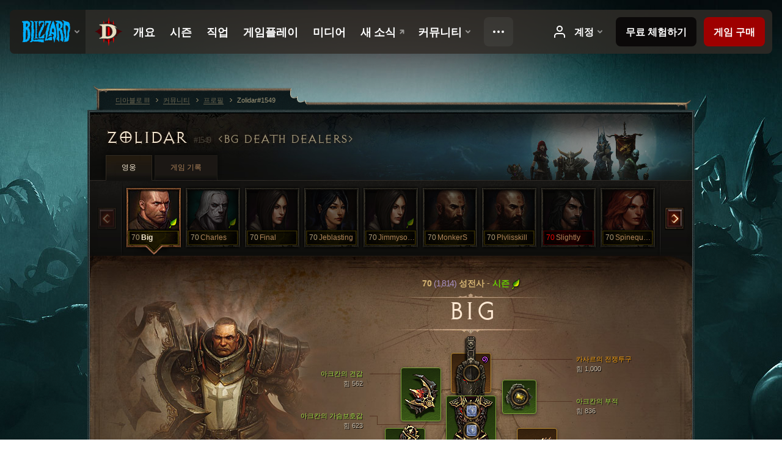

--- FILE ---
content_type: text/html;charset=UTF-8
request_url: https://us.diablo3.blizzard.com/ko-kr/profile/Zolidar-1549/hero/136787756
body_size: 15342
content:
<!DOCTYPE html>
<html xmlns="http://www.w3.org/1999/xhtml" xml:lang="ko-kr" lang="ko-kr">
<head xmlns:og="http://ogp.me/ns#" xmlns:fb="http://ogp.me/ns/fb#">
<script type="text/javascript">
//<![CDATA[
var BlzCookieConsent = {
host: "blizzard.com",
onetrustScriptUrl: "https://cdn.cookielaw.org/scripttemplates/otSDKStub.js",
onetrustDomainScript: "22011b0f-2c46-49a3-a7bf-5f98a4d4da65",
cookieInfoUrlPattern: "/cookies/?$"
}
//]]>
</script>
<script type="text/javascript" src="/static/js/libs/cookie-consent-filter-compat.js?v=58-137" defer></script>
<script>
//<![CDATA[
var dataLayer = dataLayer|| [];
dataLayer.push({
"authenticated": "0" });
(function(w,d,s,l,i){w[l]=w[l]||[];w[l].push({"gtm.start":new Date().getTime(),event:"gtm.js"});var f=d.getElementsByTagName(s)[0], j=d.createElement(s),dl=l!="dataLayer"?"&amp;l="+l:"";j.async=true;j.src=
"//www.googletagmanager.com/gtm.js?id="+i+dl;f.parentNode.insertBefore(j,f);})
(window,document,"script","dataLayer","GTM-TVHPB9J");
//]]>
</script>
<meta http-equiv="imagetoolbar" content="false" />
<meta http-equiv="X-UA-Compatible" content="IE=edge,chrome=1" />
<title>Zolidar#1549 - 커뮤니티 - 디아블로 III</title>
<link rel="icon" href="/static/images/icons/favicon.ico?v=58-137" type="image/x-icon" />
<link rel="shortcut icon" href="/static/images/icons/favicon.ico?v=58-137" type="image/x-icon" />
<link rel="stylesheet" type="text/css" media="all" href="/static/local-common/css/common-game-site.min.css?v=58-137" />
<link rel="stylesheet" type="text/css" media="all" href="/static/css/legal/ratings.css?v=58-137" />
<link rel="stylesheet" type="text/css" media="all" href="/static/css/d3.css?v=137" />
<link rel="stylesheet" type="text/css" media="all" href="/static/css/tooltips.css?v=137" />
<link rel="stylesheet" type="text/css" media="all" href="/static/css/profile/shared.css?v=58-137" />
<link rel="stylesheet" type="text/css" media="all" href="/static/css/profile/hero.css?v=58-137" />
<link rel="stylesheet" type="text/css" media="all" href="/static/css/tool/gear-calculator/hero-slots.css?v=58-137" />
<!--[if IE 6]> <link rel="stylesheet" type="text/css" media="all" href="/static/css/tooltips-ie6.css?v=137" />
<![endif]-->
<script type="text/javascript" src="/static/local-common/js/third-party.js?v=58-137"></script>
<script type="text/javascript" src="/static/local-common/js/common-game-site.min.js?v=58-137"></script>
<meta name="twitter:card" content="summary" />
<meta name="twitter:title" content="Zolidar#1549 - 커뮤니티 - 디아블로 III" />
<meta name="twitter:description" content="70 레벨 crusader" />
<meta name="twitter:image:src" content="https://assets.diablo3.blizzard.com/d3/icons/portraits/100/x1_crusader_male.png" />
<!--[if IE 6]> <script type="text/javascript">
//<![CDATA[
try { document.execCommand('BackgroundImageCache', false, true) } catch(e) {}
//]]>
</script>
<![endif]-->
<script type="text/javascript">
//<![CDATA[
var Core = Core || {},
Login = Login || {};
Core.staticUrl = '/static';
Core.sharedStaticUrl = '/static/local-common';
Core.baseUrl = '/ko-kr';
Core.projectUrl = '';
Core.cdnUrl = 'https://blzmedia-a.akamaihd.net';
Core.supportUrl = 'http://us.battle.net/support/';
Core.secureSupportUrl = 'https://us.battle.net/support/';
Core.project = 'd3';
Core.locale = 'ko-kr';
Core.language = 'ko';
Core.region = 'us';
Core.shortDateFormat = 'yyyy.MM.dd';
Core.dateTimeFormat = 'yyyy.MM.dd HH시 mm분';
Core.loggedIn = false;
Core.userAgent = 'web';
Login.embeddedUrl = 'https://us.battle.net/login/login.frag';
var Flash = Flash || {};
Flash.videoPlayer = 'https://blzmedia-a.akamaihd.net/global-video-player/themes/d3/video-player.swf';
Flash.videoBase = 'https://blzmedia-a.akamaihd.net/d3/media/videos';
Flash.ratingImage = 'https://blzmedia-a.akamaihd.net/global-video-player/ratings/d3/ko-kr.jpg';
Flash.expressInstall = 'https://blzmedia-a.akamaihd.net/global-video-player/expressInstall.swf';
Flash.videoBase = 'https://assets.diablo3.blizzard.com/d3/media/videos';
//]]>
</script>
<meta property="fb:app_id" content="155068716934" />
<meta property="og:site_name" content="Diablo III" />
<meta property="og:locale" content="ko_KR" />
<meta property="og:type" content="website" />
<meta property="og:url" content="https://us.diablo3.blizzard.com/ko-kr/profile/Zolidar-1549/hero/152161253" />
<meta property="og:image" content="https://assets.diablo3.blizzard.com/d3/icons/portraits/100/x1_crusader_male.png" />
<meta property="og:image" content="https://blzmedia-a.akamaihd.net/battle.net/logos/og-d3.png" />
<meta property="og:image" content="https://blzmedia-a.akamaihd.net/battle.net/logos/og-blizzard.png" />
<meta property="og:title" content="Big" />
<meta property="og:description" content="70 레벨 crusader" />
<link rel="canonical" href="https://us.diablo3.blizzard.com/ko-kr/profile/Zolidar-1549/hero/152161253" />
<meta property="d3-cloud-provider" content="aws" />
<meta property="d3-app-name" content="d3-site-prod-us" />
<meta property="d3-app-version" content="9.5.0" />
</head>
<body class="ko-kr cjk profile profile-hero" itemscope="itemscope" itemtype="http://schema.org/WebPage" data-legal-country="US">
<noscript><iframe src="https://www.googletagmanager.com/ns.html?id=GTM-TVHPB9J"
height="0" width="0" style="display:none;visibility:hidden"></iframe></noscript>
<blz-nav
locale="ko-kr"
content="d3"
link-prefix="https://diablo3.blizzard.com/"
hidden
>
<script async src="https://navbar.blizzard.com/static/v1/nav.js"></script>
</blz-nav>
<div class="bg-wrapper">
<div class="wrapper">
<div id="main-content"></div>
<div class="body" itemscope="itemscope" itemtype="http://schema.org/WebPageElement">
<div class="body-top">
<div class="body-bot">



	<div class="profile-wrapper">
		<div class="profile-head">
			<a href="/ko-kr/profile/Zolidar-1549/">


	<h2 class="header-2" >					Zolidar
					<span class="battleTag">#1549</span>
					<span class="clan">BG Death Dealers</span>
</h2>
			</a>
	<span class="clear"><!-- --></span>
		</div>



	<ul class="tab-menu ">
				<li class="menu-heroes ">
					<a href="/ko-kr/profile/Zolidar-1549/hero/152161253"
					
					 class="tab-active">
					<span>영웅</span>
					</a>
				</li>
				<li class="menu-career ">
					<a href="/ko-kr/profile/Zolidar-1549/career"
					
					>
					<span>게임 기록</span>
					</a>
				</li>
	</ul>

		<script type="text/javascript">
		//<![CDATA[
				$(function() {
					Profile.baseUrl = '/ko-kr/profile/Zolidar-1549/';
					Profile.lastHero = 152161253;
					Profile.heroes = [
							{ id: 152161253, name: 'Big', level: 70, 'class': 'crusader', historyType: 'hero' },
							{ id: 157596015, name: 'Charles', level: 70, 'class': 'necromancer', historyType: 'hero' },
							{ id: 145888707, name: 'Final', level: 70, 'class': 'demon-hunter', historyType: 'hero' },
							{ id: 113686551, name: 'Jeblasting', level: 70, 'class': 'wizard', historyType: 'hero' },
							{ id: 157052696, name: 'Jimmysoups', level: 70, 'class': 'demon-hunter', historyType: 'hero' },
							{ id: 156924032, name: 'MonkerS', level: 70, 'class': 'monk', historyType: 'hero' },
							{ id: 110895161, name: 'Plvlisskill', level: 70, 'class': 'monk', historyType: 'hero' },
							{ id: 151363186, name: 'Slightly', level: 70, 'class': 'demon-hunter', historyType: 'hero' },
							{ id: 116207387, name: 'Spinequalwin', level: 70, 'class': 'barbarian', historyType: 'hero' },
							{ id: 154236799, name: 'Thirtythree', level: 70, 'class': 'monk', historyType: 'hero' },
							{ id: 152574726, name: 'Tipyournecro', level: 70, 'class': 'necromancer', historyType: 'hero' },
							{ id: 156273025, name: 'Wegotowar', level: 70, 'class': 'monk', historyType: 'hero' },
							{ id: 156181528, name: 'Reroller', level: 1, 'class': 'wizard', historyType: 'hero' }
					];


						Profile.suppressAjaxLoad = true;

						if (window.history.pushState) {
							var activeHero = Profile.getHero(152161253);
							window.history.replaceState(activeHero, activeHero.name, activeHero.id);
						}
						Profile.bindHistory();
				});
		//]]>
		</script>


		<div class="profile-body" id="profile-body">


	<div class="crusader-male">
		<div class="profile-selector MediaCarousel MediaCarousel--heroes" id="heroes">
			<span class="MediaCarousel-page MediaCarousel-page--right MediaCarousel-page--end"><span></span></span>
			<span class="MediaCarousel-page MediaCarousel-page--left MediaCarousel-page--end"><span></span></span>
			<div class="MediaCarousel-scrollWrap">
				<ul class="hero-tabs MediaCarousel-scroll">


						<li class="MediaCarousel-thumb">
							<a class="hero-tab crusader-male active" href="152161253" data-tooltip="#hero-tab-tooltip-0">
								<span class="hero-portrait">
										<span class="small-seasonal-leaf"></span>
								</span>
								<span class="level">70</span>
								<span class="name">Big</span>
							</a>



	<div id="hero-tab-tooltip-0" style="display:none">
		<div class="hero-tab-tooltip profile-tooltip">
			


	<h2 class="subheader-2" >Big</h2>

			<p >
				<strong>70</strong> male
				 - <span class="d3-color-seasonal">시즌 영웅</span>
			</p>
		</div>
	</div>
						</li>


						<li class="MediaCarousel-thumb">
							<a class="hero-tab necromancer-male " href="157596015" data-tooltip="#hero-tab-tooltip-1">
								<span class="hero-portrait">
										<span class="small-seasonal-leaf"></span>
								</span>
								<span class="level">70</span>
								<span class="name">Charles</span>
							</a>



	<div id="hero-tab-tooltip-1" style="display:none">
		<div class="hero-tab-tooltip profile-tooltip">
			


	<h2 class="subheader-2" >Charles</h2>

			<p >
				<strong>70</strong> male
				 - <span class="d3-color-seasonal">시즌 영웅</span>
			</p>
		</div>
	</div>
						</li>


						<li class="MediaCarousel-thumb">
							<a class="hero-tab demon-hunter-female " href="145888707" data-tooltip="#hero-tab-tooltip-2">
								<span class="hero-portrait">
								</span>
								<span class="level">70</span>
								<span class="name">Final</span>
							</a>



	<div id="hero-tab-tooltip-2" style="display:none">
		<div class="hero-tab-tooltip profile-tooltip">
			


	<h2 class="subheader-2" >Final</h2>

			<p >
				<strong>70</strong> female
			</p>
		</div>
	</div>
						</li>


						<li class="MediaCarousel-thumb">
							<a class="hero-tab wizard-female " href="113686551" data-tooltip="#hero-tab-tooltip-3">
								<span class="hero-portrait">
								</span>
								<span class="level">70</span>
								<span class="name">Jeblasting</span>
							</a>



	<div id="hero-tab-tooltip-3" style="display:none">
		<div class="hero-tab-tooltip profile-tooltip">
			


	<h2 class="subheader-2" >Jeblasting</h2>

			<p >
				<strong>70</strong> female
			</p>
		</div>
	</div>
						</li>


						<li class="MediaCarousel-thumb">
							<a class="hero-tab demon-hunter-female " href="157052696" data-tooltip="#hero-tab-tooltip-4">
								<span class="hero-portrait">
										<span class="small-seasonal-leaf"></span>
								</span>
								<span class="level">70</span>
								<span class="name">Jimmysoups</span>
							</a>



	<div id="hero-tab-tooltip-4" style="display:none">
		<div class="hero-tab-tooltip profile-tooltip">
			


	<h2 class="subheader-2" >Jimmysoups</h2>

			<p >
				<strong>70</strong> female
				 - <span class="d3-color-seasonal">시즌 영웅</span>
			</p>
		</div>
	</div>
						</li>


						<li class="MediaCarousel-thumb">
							<a class="hero-tab monk-male " href="156924032" data-tooltip="#hero-tab-tooltip-5">
								<span class="hero-portrait">
								</span>
								<span class="level">70</span>
								<span class="name">MonkerS</span>
							</a>



	<div id="hero-tab-tooltip-5" style="display:none">
		<div class="hero-tab-tooltip profile-tooltip">
			


	<h2 class="subheader-2" >MonkerS</h2>

			<p >
				<strong>70</strong> male
			</p>
		</div>
	</div>
						</li>


						<li class="MediaCarousel-thumb">
							<a class="hero-tab monk-male " href="110895161" data-tooltip="#hero-tab-tooltip-6">
								<span class="hero-portrait">
								</span>
								<span class="level">70</span>
								<span class="name">Plvlisskill</span>
							</a>



	<div id="hero-tab-tooltip-6" style="display:none">
		<div class="hero-tab-tooltip profile-tooltip">
			


	<h2 class="subheader-2" >Plvlisskill</h2>

			<p >
				<strong>70</strong> male
			</p>
		</div>
	</div>
						</li>


						<li class="MediaCarousel-thumb">
							<a class="hero-tab demon-hunter-male hardcore" href="151363186" data-tooltip="#hero-tab-tooltip-7">
								<span class="hero-portrait">
								</span>
								<span class="level">70</span>
								<span class="name">Slightly</span>
							</a>



	<div id="hero-tab-tooltip-7" style="display:none">
		<div class="hero-tab-tooltip profile-tooltip">
			


	<h2 class="subheader-2" >Slightly</h2>

			<p class="d3-color-hardcore">
				<strong>70</strong> male
			</p>
				<p class="d3-color-hardcore">하드코어
				</p>
		</div>
	</div>
						</li>


						<li class="MediaCarousel-thumb">
							<a class="hero-tab barbarian-female " href="116207387" data-tooltip="#hero-tab-tooltip-8">
								<span class="hero-portrait">
								</span>
								<span class="level">70</span>
								<span class="name">Spinequalwin</span>
							</a>



	<div id="hero-tab-tooltip-8" style="display:none">
		<div class="hero-tab-tooltip profile-tooltip">
			


	<h2 class="subheader-2" >Spinequalwin</h2>

			<p >
				<strong>70</strong> female
			</p>
		</div>
	</div>
						</li>


						<li class="MediaCarousel-thumb">
							<a class="hero-tab monk-male " href="154236799" data-tooltip="#hero-tab-tooltip-9">
								<span class="hero-portrait">
								</span>
								<span class="level">70</span>
								<span class="name">Thirtythree</span>
							</a>



	<div id="hero-tab-tooltip-9" style="display:none">
		<div class="hero-tab-tooltip profile-tooltip">
			


	<h2 class="subheader-2" >Thirtythree</h2>

			<p >
				<strong>70</strong> male
			</p>
		</div>
	</div>
						</li>


						<li class="MediaCarousel-thumb">
							<a class="hero-tab necromancer-female " href="152574726" data-tooltip="#hero-tab-tooltip-10">
								<span class="hero-portrait">
								</span>
								<span class="level">70</span>
								<span class="name">Tipyournecro</span>
							</a>



	<div id="hero-tab-tooltip-10" style="display:none">
		<div class="hero-tab-tooltip profile-tooltip">
			


	<h2 class="subheader-2" >Tipyournecro</h2>

			<p >
				<strong>70</strong> female
			</p>
		</div>
	</div>
						</li>


						<li class="MediaCarousel-thumb">
							<a class="hero-tab monk-female " href="156273025" data-tooltip="#hero-tab-tooltip-11">
								<span class="hero-portrait">
								</span>
								<span class="level">70</span>
								<span class="name">Wegotowar</span>
							</a>



	<div id="hero-tab-tooltip-11" style="display:none">
		<div class="hero-tab-tooltip profile-tooltip">
			


	<h2 class="subheader-2" >Wegotowar</h2>

			<p >
				<strong>70</strong> female
			</p>
		</div>
	</div>
						</li>


						<li class="MediaCarousel-thumb">
							<a class="hero-tab wizard-male " href="156181528" data-tooltip="#hero-tab-tooltip-12">
								<span class="hero-portrait">
								</span>
								<span class="level">1</span>
								<span class="name">Reroller</span>
							</a>



	<div id="hero-tab-tooltip-12" style="display:none">
		<div class="hero-tab-tooltip profile-tooltip">
			


	<h2 class="subheader-2" >Reroller</h2>

			<p >
				<strong>1</strong> male
			</p>
		</div>
	</div>
						</li>
							<li class="MediaCarousel-thumb">
								<span class="hero-tab empty-hero"></span>
							</li>
							<li class="MediaCarousel-thumb">
								<span class="hero-tab empty-hero"></span>
							</li>
							<li class="MediaCarousel-thumb">
								<span class="hero-tab empty-hero"></span>
							</li>
							<li class="MediaCarousel-thumb">
								<span class="hero-tab empty-hero"></span>
							</li>
							<li class="MediaCarousel-thumb">
								<span class="hero-tab empty-hero"></span>
							</li>
				</ul>
			</div>
		</div>

		<div class="profile-sheet">




	<h2 class="class" >				<a href="/ko-kr/class/crusader/">

					<span><strong>70<span class="paragon-level">(1,814)</span></strong> 성전사</span>

						<span> - </span>
						<strong class="d3-color-seasonal">시즌</strong>
						<span class="small-seasonal-leaf"></span>
				</a>
</h2>

			

	<h2 class="header-2 name" >Big</h2>


			<div class="paperdoll" id="paperdoll">

		<div class="weapon-flourish main-hand-flourish elemental-fire"></div>

	<ul class="gear-slots">
	<li class="slot-head">

				<a class="slot-link" href="/ko-kr/item/warhelm-of-kassar-P4_Unique_Helm_102" data-d3tooltip="item-profile/2053744~152161253~warhelm-of-kassar~P4_Unique_Helm_102">
				<span class="d3-icon d3-icon-item d3-icon-item-orange">
					<span class="icon-item-gradient">
						<span class="icon-item-inner"></span>
					</span>
				</span>

					<span class="image">
					<img src="https://assets.diablo3.blizzard.com/d3/icons/items/large/p4_unique_helm_102_crusader_male.png" alt="" />
				</span>

		<span class="sockets-wrapper">
			<span class="sockets-align">
						<span class="socket">

						</span><br />
			</span>
		</span>
				</a>


		<a href="/ko-kr/item/helm-of-akkhan-Unique_Helm_Set_10_x1" class="item-transmog" >
			<img src="/static/images/profile/hero/bg-transmog.gif?v=58-137" />
		</a>

	</li>
	<li class="slot-torso">

				<a class="slot-link" href="/ko-kr/item/breastplate-of-akkhan-Unique_Chest_Set_10_x1" data-d3tooltip="item-profile/2053744~152161253~breastplate-of-akkhan~Unique_Chest_Set_10_x1">
				<span class="d3-icon d3-icon-item d3-icon-item-green">
					<span class="icon-item-gradient">
						<span class="icon-item-inner"></span>
					</span>
				</span>

					<span class="image">
					<img src="https://assets.diablo3.blizzard.com/d3/icons/items/large/unique_chest_set_10_x1_crusader_male.png" alt="" />
				</span>

		<span class="sockets-wrapper">
			<span class="sockets-align">
					<span class="socket">
						<img class="gem" src="https://assets.diablo3.blizzard.com/d3/icons/items/small/x1_diamond_10_demonhunter_male.png" />
					</span><br />
					<span class="socket">
						<img class="gem" src="https://assets.diablo3.blizzard.com/d3/icons/items/small/x1_diamond_10_demonhunter_male.png" />
					</span><br />
					<span class="socket">
						<img class="gem" src="https://assets.diablo3.blizzard.com/d3/icons/items/small/x1_diamond_10_demonhunter_male.png" />
					</span><br />
			</span>
		</span>
				</a>



	</li>
	<li class="slot-feet">

				<a class="slot-link" href="/ko-kr/artisan/blacksmith/recipe/captain-crimsons-waders" data-d3tooltip="item-profile/2053744~152161253~captain-crimsons-waders~P66_Unique_Boots_017">
				<span class="d3-icon d3-icon-item d3-icon-item-green">
					<span class="icon-item-gradient">
						<span class="icon-item-inner"></span>
					</span>
				</span>

					<span class="image">
					<img src="https://assets.diablo3.blizzard.com/d3/icons/items/large/p66_unique_boots_017_demonhunter_male.png" alt="" />
				</span>

				</a>

		<a href="/ko-kr/item/abyssal-dye-Dye_20" class="item-dye" >
			<img src="https://assets.diablo3.blizzard.com/d3/icons/items/small/dye_20_demonhunter_male.png" />
		</a>

		<a href="/ko-kr/artisan/blacksmith/recipe/master-greaves" class="item-transmog" >
			<img src="/static/images/profile/hero/bg-transmog.gif?v=58-137" />
		</a>

	</li>
	<li class="slot-hands">

				<a class="slot-link" href="/ko-kr/item/gauntlets-of-akkhan-Unique_Gloves_Set_10_x1" data-d3tooltip="item-profile/2053744~152161253~gauntlets-of-akkhan~Unique_Gloves_Set_10_x1">
				<span class="d3-icon d3-icon-item d3-icon-item-green">
					<span class="icon-item-gradient">
						<span class="icon-item-inner"></span>
					</span>
				</span>

					<span class="image">
					<img src="https://assets.diablo3.blizzard.com/d3/icons/items/large/unique_gloves_set_10_x1_crusader_male.png" alt="" />
				</span>

				</a>



	</li>
	<li class="slot-shoulders">

				<a class="slot-link" href="/ko-kr/item/pauldrons-of-akkhan-Unique_Shoulder_Set_10_x1" data-d3tooltip="item-profile/2053744~152161253~pauldrons-of-akkhan~Unique_Shoulder_Set_10_x1">
				<span class="d3-icon d3-icon-item d3-icon-item-green">
					<span class="icon-item-gradient">
						<span class="icon-item-inner"></span>
					</span>
				</span>

					<span class="image">
					<img src="https://assets.diablo3.blizzard.com/d3/icons/items/large/unique_shoulder_set_10_x1_crusader_male.png" alt="" />
				</span>

				</a>



	</li>
	<li class="slot-legs">

				<a class="slot-link" href="/ko-kr/item/cuisses-of-akkhan-Unique_Pants_Set_10_x1" data-d3tooltip="item-profile/2053744~152161253~cuisses-of-akkhan~Unique_Pants_Set_10_x1">
				<span class="d3-icon d3-icon-item d3-icon-item-green">
					<span class="icon-item-gradient">
						<span class="icon-item-inner"></span>
					</span>
				</span>

					<span class="image">
					<img src="https://assets.diablo3.blizzard.com/d3/icons/items/large/unique_pants_set_10_x1_crusader_male.png" alt="" />
				</span>

		<span class="sockets-wrapper">
			<span class="sockets-align">
					<span class="socket">
						<img class="gem" src="https://assets.diablo3.blizzard.com/d3/icons/items/small/x1_diamond_10_demonhunter_male.png" />
					</span><br />
					<span class="socket">
						<img class="gem" src="https://assets.diablo3.blizzard.com/d3/icons/items/small/x1_diamond_10_demonhunter_male.png" />
					</span><br />
			</span>
		</span>
				</a>



	</li>
	<li class="slot-bracers">

				<a class="slot-link" href="/ko-kr/item/warzechian-armguards-Unique_Bracer_101_x1" data-d3tooltip="item-profile/2053744~152161253~warzechian-armguards~Unique_Bracer_101_x1">
				<span class="d3-icon d3-icon-item d3-icon-item-orange">
					<span class="icon-item-gradient">
						<span class="icon-item-inner"></span>
					</span>
				</span>

					<span class="image">
					<img src="https://assets.diablo3.blizzard.com/d3/icons/items/large/unique_bracer_101_x1_crusader_male.png" alt="" />
				</span>

				</a>



	</li>
	<li class="slot-mainHand">

				<a class="slot-link" href="/ko-kr/item/blade-of-prophecy-P61_Unique_Sword_2H_007_x1" data-d3tooltip="item-profile/2053744~152161253~blade-of-prophecy~P61_Unique_Sword_2H_007_x1">
				<span class="d3-icon d3-icon-item d3-icon-item-orange">
					<span class="icon-item-gradient">
						<span class="icon-item-inner"></span>
					</span>
				</span>

					<span class="image">
					<img src="https://assets.diablo3.blizzard.com/d3/icons/items/large/p61_unique_sword_2h_007_x1_demonhunter_male.png" alt="" />
				</span>

		<span class="sockets-wrapper">
			<span class="sockets-align">
					<span class="socket">
						<img class="gem" src="https://assets.diablo3.blizzard.com/d3/icons/items/small/x1_emerald_10_demonhunter_male.png" />
					</span><br />
			</span>
		</span>
				</a>


		<a href="/ko-kr/item/blackguard-Unique_Sword_2H_011_x1" class="item-transmog" >
			<img src="/static/images/profile/hero/bg-transmog.gif?v=58-137" />
		</a>

	</li>
	<li class="slot-offHand">

				<a class="slot-link" href="/ko-kr/item/unrelenting-phalanx-P1_CruShield_norm_unique_02" data-d3tooltip="item-profile/2053744~152161253~unrelenting-phalanx~P1_CruShield_norm_unique_02">
				<span class="d3-icon d3-icon-item d3-icon-item-orange">
					<span class="icon-item-gradient">
						<span class="icon-item-inner"></span>
					</span>
				</span>

					<span class="image">
					<img src="https://assets.diablo3.blizzard.com/d3/icons/items/large/p1_crushield_norm_unique_02_crusader_male.png" alt="" />
				</span>

				</a>


		<a href="/ko-kr/artisan/blacksmith/recipe/exquisite-rakkisgard-shield" class="item-transmog" >
			<img src="/static/images/profile/hero/bg-transmog.gif?v=58-137" />
		</a>

	</li>
	<li class="slot-waist">

				<a class="slot-link" href="/ko-kr/artisan/blacksmith/recipe/captain-crimsons-silk-girdle" data-d3tooltip="item-profile/2053744~152161253~captain-crimsons-silk-girdle~P66_Unique_Belt_012">
				<span class="d3-icon d3-icon-item d3-icon-item-green">
					<span class="icon-item-gradient">
						<span class="icon-item-inner"></span>
					</span>
				</span>

					<span class="image">
					<img src="https://assets.diablo3.blizzard.com/d3/icons/items/large/p66_unique_belt_012_demonhunter_male.png" alt="" />
				</span>

				</a>



	</li>
	<li class="slot-rightFinger">

				<a class="slot-link" href="/ko-kr/item/ring-of-royal-grandeur-Unique_Ring_107_x1" data-d3tooltip="item-profile/2053744~152161253~ring-of-royal-grandeur~Unique_Ring_107_x1">
				<span class="d3-icon d3-icon-item d3-icon-item-orange">
					<span class="icon-item-gradient">
						<span class="icon-item-inner"></span>
					</span>
				</span>

					<span class="image">
					<img src="https://assets.diablo3.blizzard.com/d3/icons/items/large/unique_ring_107_x1_crusader_male.png" alt="" />
				</span>

		<span class="sockets-wrapper">
			<span class="sockets-align">
					<span class="socket">
						<img class="gem" src="https://assets.diablo3.blizzard.com/d3/icons/items/small/unique_gem_002_x1_demonhunter_male.png" />
					</span><br />
			</span>
		</span>
				</a>



	</li>
	<li class="slot-leftFinger">

				<a class="slot-link" href="/ko-kr/item/convention-of-elements-P2_Unique_Ring_04" data-d3tooltip="item-profile/2053744~152161253~convention-of-elements~P2_Unique_Ring_04">
				<span class="d3-icon d3-icon-item d3-icon-item-orange">
					<span class="icon-item-gradient">
						<span class="icon-item-inner"></span>
					</span>
				</span>

					<span class="image">
					<img src="https://assets.diablo3.blizzard.com/d3/icons/items/large/p2_unique_ring_04_crusader_male.png" alt="" />
				</span>

		<span class="sockets-wrapper">
			<span class="sockets-align">
					<span class="socket">
						<img class="gem" src="https://assets.diablo3.blizzard.com/d3/icons/items/small/unique_gem_010_x1_demonhunter_male.png" />
					</span><br />
			</span>
		</span>
				</a>



	</li>
	<li class="slot-neck">

				<a class="slot-link" href="/ko-kr/item/talisman-of-akkhan-P43_AkkhanSet_Amulet" data-d3tooltip="item-profile/2053744~152161253~talisman-of-akkhan~P43_AkkhanSet_Amulet">
				<span class="d3-icon d3-icon-item d3-icon-item-green">
					<span class="icon-item-gradient">
						<span class="icon-item-inner"></span>
					</span>
				</span>

					<span class="image">
					<img src="https://assets.diablo3.blizzard.com/d3/icons/items/large/p43_akkhanset_amulet_crusader_male.png" alt="" />
				</span>

		<span class="sockets-wrapper">
			<span class="sockets-align">
					<span class="socket">
						<img class="gem" src="https://assets.diablo3.blizzard.com/d3/icons/items/small/unique_gem_018_x1_demonhunter_male.png" />
					</span><br />
			</span>
		</span>
				</a>



	</li>

	</ul>

	<ul class="gear-labels" id="gear-labels">


		<li class="gear-label slot-head">
				<a href="/ko-kr/item/warhelm-of-kassar-P4_Unique_Helm_102"
				   data-d3tooltip="item-profile/2053744~152161253~warhelm-of-kassar~P4_Unique_Helm_102"
				   class="label-link d3-color-orange">
						<span class="item-name">카사르의 전쟁투구</span>
						<span class="bonus-value bonus-352 long-bonus"
							 style="display:none">
						적중당 생명력 11,975
						</span>
						<span class="bonus-value bonus-77 long-bonus"
							 style="display:none">
						적을 처치하고 얻는 경험치 260
						</span>
						<span class="bonus-value bonus-391 long-bonus"
							 style="display:none">
						홈 (1)
						</span>
						<span class="bonus-value bonus-1208 long-bonus"
							>
						힘 1,000
						</span>
						<span class="bonus-value bonus-253 long-bonus"
							 style="display:none">
						극대화 확률 6% 증가
						</span>
				</a>


		</li>


		<li class="gear-label slot-torso">
				<a href="/ko-kr/item/breastplate-of-akkhan-Unique_Chest_Set_10_x1"
				   data-d3tooltip="item-profile/2053744~152161253~breastplate-of-akkhan~Unique_Chest_Set_10_x1"
				   class="label-link d3-color-green">
						<span class="item-name">아크칸의 가슴보호갑</span>
						<span class="bonus-value bonus-392 long-bonus"
							 style="display:none">
						홈 (0)
						</span>
						<span class="bonus-value bonus-1208 long-bonus"
							>
						힘 623
						</span>
						<span class="bonus-value bonus-50 long-bonus"
							 style="display:none">
						적에게서 얻는 금화 34%
						</span>
						<span class="bonus-value bonus-135 long-bonus"
							 style="display:none">
						생명력 15%
						</span>
						<span class="bonus-value bonus-96 long-bonus"
							 style="display:none">
						모든 원소 저항 +234
						</span>
				</a>


		</li>


		<li class="gear-label slot-feet">
				<a href="/ko-kr/artisan/blacksmith/recipe/captain-crimsons-waders"
				   data-d3tooltip="item-profile/2053744~152161253~captain-crimsons-waders~P66_Unique_Boots_017"
				   class="label-link d3-color-green">
						<span class="item-name">크림슨 선장의 고무 장화</span>
						<span class="bonus-value bonus-77 long-bonus"
							 style="display:none">
						적을 처치하고 얻는 경험치 260
						</span>
						<span class="bonus-value bonus-1208 long-bonus"
							>
						힘 650
						</span>
						<span class="bonus-value bonus-171 long-bonus"
							 style="display:none">
						이동 속도 12%
						</span>
						<span class="bonus-value bonus-1211 long-bonus"
							 style="display:none">
						활력 650
						</span>
				</a>


		</li>


		<li class="gear-label slot-hands">
				<a href="/ko-kr/item/gauntlets-of-akkhan-Unique_Gloves_Set_10_x1"
				   data-d3tooltip="item-profile/2053744~152161253~gauntlets-of-akkhan~Unique_Gloves_Set_10_x1"
				   class="label-link d3-color-green">
						<span class="item-name">아크칸의 팔목 장갑</span>
						<span class="bonus-value bonus-339 long-bonus"
							 style="display:none">
						가시 피해 3,257
						</span>
						<span class="bonus-value bonus-1208 long-bonus"
							>
						힘 977
						</span>
						<span class="bonus-value bonus-210 long-bonus"
							 style="display:none">
						모든 기술의 재사용 대기시간 8% 감소
						</span>
						<span class="bonus-value bonus-258 long-bonus"
							 style="display:none">
						극대화 피해 27% 증가
						</span>
						<span class="bonus-value bonus-1076 long-bonus"
							 style="display:none">
						생명의 구슬 및 금화 획득 반경 2미터 증가
						</span>
						<span class="bonus-value bonus-253 long-bonus"
							 style="display:none">
						극대화 확률 8.5% 증가
						</span>
				</a>


		</li>


		<li class="gear-label slot-shoulders">
				<a href="/ko-kr/item/pauldrons-of-akkhan-Unique_Shoulder_Set_10_x1"
				   data-d3tooltip="item-profile/2053744~152161253~pauldrons-of-akkhan~Unique_Shoulder_Set_10_x1"
				   class="label-link d3-color-green">
						<span class="item-name">아크칸의 견갑</span>
						<span class="bonus-value bonus-77 long-bonus"
							 style="display:none">
						적을 처치하고 얻는 경험치 253
						</span>
						<span class="bonus-value bonus-1208 long-bonus"
							>
						힘 562
						</span>
						<span class="bonus-value bonus-96 long-bonus"
							 style="display:none">
						모든 원소 저항 +119
						</span>
						<span class="bonus-value bonus-1211 long-bonus"
							 style="display:none">
						활력 599
						</span>
						<span class="bonus-value bonus-210 long-bonus"
							 style="display:none">
						모든 기술의 재사용 대기시간 8% 감소
						</span>
						<span class="bonus-value bonus-1076 long-bonus"
							 style="display:none">
						생명의 구슬 및 금화 획득 반경 1미터 증가
						</span>
				</a>


		</li>


		<li class="gear-label slot-legs">
				<a href="/ko-kr/item/cuisses-of-akkhan-Unique_Pants_Set_10_x1"
				   data-d3tooltip="item-profile/2053744~152161253~cuisses-of-akkhan~Unique_Pants_Set_10_x1"
				   class="label-link d3-color-green">
						<span class="item-name">아크칸의 다리 가리개</span>
						<span class="bonus-value bonus-392 long-bonus"
							 style="display:none">
						홈 (0)
						</span>
						<span class="bonus-value bonus-1208 long-bonus"
							>
						힘 635
						</span>
						<span class="bonus-value bonus-126 long-bonus"
							 style="display:none">
						초당 생명력 6,247 회복
						</span>
						<span class="bonus-value bonus-50 long-bonus"
							 style="display:none">
						적에게서 얻는 금화 33%
						</span>
						<span class="bonus-value bonus-96 long-bonus"
							 style="display:none">
						모든 원소 저항 +156
						</span>
						<span class="bonus-value bonus-1211 long-bonus"
							 style="display:none">
						활력 640
						</span>
				</a>


		</li>


		<li class="gear-label slot-bracers">
				<a href="/ko-kr/item/warzechian-armguards-Unique_Bracer_101_x1"
				   data-d3tooltip="item-profile/2053744~152161253~warzechian-armguards~Unique_Bracer_101_x1"
				   class="label-link d3-color-orange">
						<span class="item-name">왈제치언 팔 보호구</span>
						<span class="bonus-value bonus-352 long-bonus"
							 style="display:none">
						적중당 생명력 11,053
						</span>
						<span class="bonus-value bonus-1208 long-bonus"
							>
						힘 579
						</span>
						<span class="bonus-value bonus-244 long-bonus"
							 style="display:none">
						번개 피해 19% 추가
						</span>
						<span class="bonus-value bonus-1076 long-bonus"
							 style="display:none">
						생명의 구슬 및 금화 획득 반경 1미터 증가
						</span>
						<span class="bonus-value bonus-253 long-bonus"
							 style="display:none">
						극대화 확률 5% 증가
						</span>
				</a>


		</li>


		<li class="gear-label slot-mainHand">
				<a href="/ko-kr/item/blade-of-prophecy-P61_Unique_Sword_2H_007_x1"
				   data-d3tooltip="item-profile/2053744~152161253~blade-of-prophecy~P61_Unique_Sword_2H_007_x1"
				   class="label-link d3-color-orange">
						<span class="item-name">예언의 칼</span>
						<span class="weapon-dps">
						4,136.5 공격력
					</span>
						<span class="bonus-value bonus-353 long-bonus"
							 style="display:none">
						적 처치 시 생명력 15,307
						</span>
						<span class="bonus-value bonus-392 long-bonus"
							 style="display:none">
						홈 (0)
						</span>
						<span class="bonus-value bonus-1208 long-bonus"
							>
						힘 1,300
						</span>
						<span class="bonus-value bonus-241 long-bonus"
							 style="display:none">
						피해 10%
						</span>
						<span class="bonus-value bonus-210 long-bonus"
							 style="display:none">
						모든 기술의 재사용 대기시간 10% 감소
						</span>
						<span class="bonus-value bonus-258 long-bonus"
							 style="display:none">
						극대화 피해 130% 증가
						</span>
				</a>


		</li>


		<li class="gear-label slot-offHand">
				<a href="/ko-kr/item/unrelenting-phalanx-P1_CruShield_norm_unique_02"
				   data-d3tooltip="item-profile/2053744~152161253~unrelenting-phalanx~P1_CruShield_norm_unique_02"
				   class="label-link d3-color-orange">
						<span class="item-name">불멸의 결사대</span>
						<span class="bonus-value bonus-268 long-bonus"
							 style="display:none">
						방패막기 확률 11%
						</span>
						<span class="bonus-value bonus-1208 long-bonus"
							>
						힘 951
						</span>
						<span class="bonus-value bonus-210 long-bonus"
							 style="display:none">
						모든 기술의 재사용 대기시간 8% 감소
						</span>
						<span class="bonus-value bonus-253 long-bonus"
							 style="display:none">
						극대화 확률 10% 증가
						</span>
				</a>


		</li>


		<li class="gear-label slot-waist">
				<a href="/ko-kr/artisan/blacksmith/recipe/captain-crimsons-silk-girdle"
				   data-d3tooltip="item-profile/2053744~152161253~captain-crimsons-silk-girdle~P66_Unique_Belt_012"
				   class="label-link d3-color-green">
						<span class="item-name">크림슨 선장의 비단 요대</span>
						<span class="bonus-value bonus-353 long-bonus"
							 style="display:none">
						적 처치 시 생명력 7,628
						</span>
						<span class="bonus-value bonus-1208 long-bonus"
							>
						힘 623
						</span>
						<span class="bonus-value bonus-135 long-bonus"
							 style="display:none">
						생명력 15%
						</span>
						<span class="bonus-value bonus-96 long-bonus"
							 style="display:none">
						모든 원소 저항 +125
						</span>
						<span class="bonus-value bonus-1211 long-bonus"
							 style="display:none">
						활력 606
						</span>
						<span class="bonus-value bonus-1076 long-bonus"
							 style="display:none">
						생명의 구슬 및 금화 획득 반경 1미터 증가
						</span>
				</a>


		</li>


		<li class="gear-label slot-rightFinger">
				<a href="/ko-kr/item/ring-of-royal-grandeur-Unique_Ring_107_x1"
				   data-d3tooltip="item-profile/2053744~152161253~ring-of-royal-grandeur~Unique_Ring_107_x1"
				   class="label-link d3-color-orange">
						<span class="item-name">왕실 권위의 반지</span>
						<span class="bonus-value bonus-352 long-bonus"
							 style="display:none">
						적중당 생명력 11,344
						</span>
						<span class="bonus-value bonus-203 long-bonus"
							 style="display:none">
						공격 속도 0.05% 증가
						</span>
						<span class="bonus-value bonus-392 long-bonus"
							 style="display:none">
						홈 (0)
						</span>
						<span class="bonus-value bonus-707 long-bonus"
							 style="display:none">
						제어 방해 효과의 지속시간 27% 감소
						</span>
						<span class="bonus-value bonus-1360 long-bonus"
							 style="display:none">
						세트 효과를 받기 위해 필요한 아이템의 개수 1 감소 (최소 2개 필요)
						</span>
						<span class="bonus-value bonus-1355 long-bonus"
							 style="display:none">
						적중 시 일정 확률로 0.13%의 광역 피해
						</span>
				</a>


		</li>


		<li class="gear-label slot-leftFinger">
				<a href="/ko-kr/item/convention-of-elements-P2_Unique_Ring_04"
				   data-d3tooltip="item-profile/2053744~152161253~convention-of-elements~P2_Unique_Ring_04"
				   class="label-link d3-color-orange">
						<span class="item-name">원소의 회동</span>
						<span class="bonus-value bonus-203 long-bonus"
							 style="display:none">
						공격 속도 0.07% 증가
						</span>
						<span class="bonus-value bonus-392 long-bonus"
							 style="display:none">
						홈 (0)
						</span>
						<span class="bonus-value bonus-1211 long-bonus"
							 style="display:none">
						활력 606
						</span>
						<span class="bonus-value bonus-253 long-bonus"
							 style="display:none">
						극대화 확률 6% 증가
						</span>
				</a>


		</li>


		<li class="gear-label slot-neck">
				<a href="/ko-kr/item/talisman-of-akkhan-P43_AkkhanSet_Amulet"
				   data-d3tooltip="item-profile/2053744~152161253~talisman-of-akkhan~P43_AkkhanSet_Amulet"
				   class="label-link d3-color-green">
						<span class="item-name">아크칸의 부적</span>
						<span class="bonus-value bonus-392 long-bonus"
							 style="display:none">
						홈 (0)
						</span>
						<span class="bonus-value bonus-1208 long-bonus"
							>
						힘 836
						</span>
						<span class="bonus-value bonus-86 long-bonus"
							 style="display:none">
						생명의 구슬과 물약으로 회복되는 생명력 36,790
						</span>
						<span class="bonus-value bonus-253 long-bonus"
							 style="display:none">
						극대화 확률 9% 증가
						</span>
				</a>


		</li>
	</ul>

	<ul class="gear-lines">
				<li class="slot-head"></li>
				<li class="slot-torso"></li>
				<li class="slot-feet"></li>
				<li class="slot-hands"></li>
				<li class="slot-shoulders"></li>
				<li class="slot-legs"></li>
				<li class="slot-bracers"></li>
				<li class="slot-mainHand"></li>
				<li class="slot-offHand"></li>
				<li class="slot-waist"></li>
				<li class="slot-rightFinger"></li>
				<li class="slot-leftFinger"></li>
				<li class="slot-neck"></li>
	</ul>
			</div>


		<div class="gear-bonuses" id="bonuses">
			

	<h3 class="header-3" ><span class="help-icon tip" data-tooltip="#gear-bonuses-tooltip"></span>장비 보너스</h3>


			<div id="gear-bonuses-tooltip" style="display: none;">
				<div class="profile-tooltip">
					


	<h2 class="subheader-2" >장비 보너스</h2>

					<p>전체 장비 보너스를 확인할 수 있습니다. 능력치를 선택하면 해당 능력치를 제공하는 아이템을 확인할 수 있습니다.</p>
				</div>
			</div>

			<ul>
					<li>
						<a href="javascript:;" class="bonus-stat" data-bonus-index="1208">
							<span class="bonus-radio active"></span>힘 8,736
						</a>
					</li>
					<li>
						<a href="javascript:;" class="bonus-stat" data-bonus-index="391">
							<span class="bonus-radio"></span>홈 (10)
						</a>
					</li>
					<li>
						<a href="javascript:;" class="bonus-stat" data-bonus-index="253">
							<span class="bonus-radio"></span>극대화 확률 44.5% 증가
						</a>
					</li>
					<li>
						<a href="javascript:;" class="bonus-stat" data-bonus-index="1211">
							<span class="bonus-radio"></span>활력 3,101
						</a>
					</li>
					<li>
						<a href="javascript:;" class="bonus-stat" data-bonus-index="1076">
							<span class="bonus-radio"></span>생명의 구슬 및 금화 획득 반경 5미터 증가
						</a>
					</li>
			</ul>
		</div>

	<span class="clear"><!-- --></span>
		</div>

		<div class="profile-lower">

			<div class="profile-overview" id="overview">


	<div class="page-section skills">
			<div class="section-header ">
				

	<h3 class="header-3" >기술</h3>


			</div>

		<div class="section-body">
		<a href="/ko-kr/calculator/" class="profile-link">
			기술 계산기 보기
			<span class="icon-frame icon-frame-text">
				<span class="icon-16 icon-16-rarrow"></span>
			</span>
		</a>

		<div class="skills-wrapper">

			<ul class="active-skills clear-after">

						<li>
							<div id="active-skill-tooltip-0" style="display:none;">
	<div class="d3-tooltip d3-tooltip-skill">



	<div class="tooltip-head">
		<h3 class="">베기</h3>
	</div>

	<div class="tooltip-body ">




		<span class="d3-icon d3-icon-skill d3-icon-skill-64 " style="background-image: url('https://assets.diablo3.blizzard.com/d3/icons/skills/64/x1_crusader_slash.png'); width: 64px; height: 64px;">
			<span class="frame"></span>
		</span>

			<div class="description">
					<p><span class="d3-color-gold">생성:</span> 공격할 때마다 진노 <span class="d3-color-green">5</span></p>

<p>전방의 공기에 불을 붙여 무기 공격력의 <span class="d3-color-green">230%</span>만큼 화염 피해를 줍니다.</p>
				
					<p class="special">주 기술</p>
				<p class="subtle"><em>3</em> 레벨에 사용할 수 있습니다.</p>
			</div>

	</div>


	<div class="tooltip-extension rune-extension">
	<span class="d3-icon d3-icon-rune d3-icon-rune-large">
		<span class="rune-a"></span>
	</span>
				

	<h3 class="header-3" >열의</h3>

					<p>적중시킨 적 한 마리당 공격 속도가 <span class="d3-color-green">3초</span> 동안 <span class="d3-color-green">1%</span> 증가합니다. 이 효과는 최대 <span class="d3-color-green">10회</span>까지 중첩됩니다.</p>
				<p class="subtle"><em>47</em> 레벨에 사용할 수 있습니다.</p>
	</div>

	</div>
							</div>

							<a id="active-skill-tooltip-0-link" href="/ko-kr/class/crusader/active/slash" data-tooltip="#active-skill-tooltip-0">



		<span class="d3-icon d3-icon-skill d3-icon-skill-42 " style="background-image: url('https://assets.diablo3.blizzard.com/d3/icons/skills/42/x1_crusader_slash.png'); width: 42px; height: 42px;">
			<span class="frame"></span>
		</span>
								<span class="skill-name">
									베기
									<span class="rune-name">
										열의
									</span>
								</span>
							</a>
							<span class="slot slot-primary"></span>

		<script type="text/javascript">
		//<![CDATA[
								$(function() {
									$("#active-skill-tooltip-0-link").data("tooltip-options", {className: "ui-tooltip-d3"});
								});
		//]]>
		</script>
						</li>

						<li>
							<div id="active-skill-tooltip-1" style="display:none;">
	<div class="d3-tooltip d3-tooltip-skill">



	<div class="tooltip-head">
		<h3 class="">심판</h3>
	</div>

	<div class="tooltip-body ">




		<span class="d3-icon d3-icon-skill d3-icon-skill-64 " style="background-image: url('https://assets.diablo3.blizzard.com/d3/icons/skills/64/x1_crusader_judgment.png'); width: 64px; height: 64px;">
			<span class="frame"></span>
		</span>

			<div class="description">
					<p><span class="d3-color-gold">재사용 대기시간:</span> <span class="d3-color-green">20초</span></p>

<p>대상 지역 반경 <span class="d3-color-green">20미터</span> 내에 있는 모든 적을 심판하여 <span class="d3-color-green">6초</span> 동안 이동 불가 상태로 만듭니다.</p>
				
					<p class="special">방어</p>
				<p class="subtle"><em>22</em> 레벨에 사용할 수 있습니다.</p>
			</div>

	</div>


	<div class="tooltip-extension rune-extension">
	<span class="d3-icon d3-icon-rune d3-icon-rune-large">
		<span class="rune-b"></span>
	</span>
				

	<h3 class="header-3" >거대한 평결</h3>

					<p>모든 적을 심판 범위의 중앙으로 끌어모읍니다.</p>
				<p class="subtle"><em>31</em> 레벨에 사용할 수 있습니다.</p>
	</div>

	</div>
							</div>

							<a id="active-skill-tooltip-1-link" href="/ko-kr/class/crusader/active/judgment" data-tooltip="#active-skill-tooltip-1">



		<span class="d3-icon d3-icon-skill d3-icon-skill-42 " style="background-image: url('https://assets.diablo3.blizzard.com/d3/icons/skills/42/x1_crusader_judgment.png'); width: 42px; height: 42px;">
			<span class="frame"></span>
		</span>
								<span class="skill-name">
									심판
									<span class="rune-name">
										거대한 평결
									</span>
								</span>
							</a>
							<span class="slot slot-secondary"></span>

		<script type="text/javascript">
		//<![CDATA[
								$(function() {
									$("#active-skill-tooltip-1-link").data("tooltip-options", {className: "ui-tooltip-d3"});
								});
		//]]>
		</script>
						</li>

						<li>
							<div id="active-skill-tooltip-2" style="display:none;">
	<div class="d3-tooltip d3-tooltip-skill">



	<div class="tooltip-head">
		<h3 class="">규탄</h3>
	</div>

	<div class="tooltip-body ">




		<span class="d3-icon d3-icon-skill d3-icon-skill-64 " style="background-image: url('https://assets.diablo3.blizzard.com/d3/icons/skills/64/x1_crusader_condemn.png'); width: 64px; height: 64px;">
			<span class="frame"></span>
		</span>

			<div class="description">
					<p><span class="d3-color-gold">재사용 대기시간:</span> <span class="d3-color-green">15초</span></p>

<p>거대한 폭발을 준비하여 <span class="d3-color-green">3초</span> 후 <span class="d3-color-green">15미터</span> 내에 있는 모든 적에게 무기 공격력의 <span class="d3-color-green">1160%</span>만큼 신성 피해를 줍니다.</p>
				
					<p class="special">지원</p>
				<p class="subtle"><em>21</em> 레벨에 사용할 수 있습니다.</p>
			</div>

	</div>


	<div class="tooltip-extension rune-extension">
	<span class="d3-icon d3-icon-rune d3-icon-rune-large">
		<span class="rune-b"></span>
	</span>
				

	<h3 class="header-3" >진공</h3>

					<p>폭발을 준비하는 동안 적들을 끌어들입니다. 폭발이 가까워질 수록 더 많은 적을 끌어들입니다.</p>
				<p class="subtle"><em>26</em> 레벨에 사용할 수 있습니다.</p>
	</div>

	</div>
							</div>

							<a id="active-skill-tooltip-2-link" href="/ko-kr/class/crusader/active/condemn" data-tooltip="#active-skill-tooltip-2">



		<span class="d3-icon d3-icon-skill d3-icon-skill-42 " style="background-image: url('https://assets.diablo3.blizzard.com/d3/icons/skills/42/x1_crusader_condemn.png'); width: 42px; height: 42px;">
			<span class="frame"></span>
		</span>
								<span class="skill-name">
									규탄
									<span class="rune-name">
										진공
									</span>
								</span>
							</a>
							<span class="slot slot-1"></span>

		<script type="text/javascript">
		//<![CDATA[
								$(function() {
									$("#active-skill-tooltip-2-link").data("tooltip-options", {className: "ui-tooltip-d3"});
								});
		//]]>
		</script>
						</li>

						<li>
							<div id="active-skill-tooltip-3" style="display:none;">
	<div class="d3-tooltip d3-tooltip-skill">



	<div class="tooltip-head">
		<h3 class="">결사대</h3>
	</div>

	<div class="tooltip-body ">




		<span class="d3-icon d3-icon-skill d3-icon-skill-64 " style="background-image: url('https://assets.diablo3.blizzard.com/d3/icons/skills/64/x1_crusader_phalanx3.png'); width: 64px; height: 64px;">
			<span class="frame"></span>
		</span>

			<div class="description">
					<p><span class="d3-color-gold">소모:</span> 진노 <span class="d3-color-green">30</span></p>

<p>목표 지점으로 돌진하는 강력한 현신을 소환합니다. 돌진 경로 내에서 현신과 부딪힌 적에게 무기 공격력의 <span class="d3-color-green">490%</span>만큼 피해를 줍니다.</p>
				
					<p class="special">지원</p>
				<p class="subtle"><em>27</em> 레벨에 사용할 수 있습니다.</p>
			</div>

	</div>


	<div class="tooltip-extension rune-extension">
	<span class="d3-icon d3-icon-rune d3-icon-rune-large">
		<span class="rune-d"></span>
	</span>
				

	<h3 class="header-3" >방패병</h3>

					<p>현신들이 돌진하지 않고 소환된 위치에 서서 적이 통과하지 못하도록 막아섭니다.</p>

<p>현신은 <span class="d3-color-green">15초</span>마다 한 번만 소환할 수 있습니다.</p>
				<p class="subtle"><em>49</em> 레벨에 사용할 수 있습니다.</p>
	</div>

	</div>
							</div>

							<a id="active-skill-tooltip-3-link" href="/ko-kr/class/crusader/active/phalanx" data-tooltip="#active-skill-tooltip-3">



		<span class="d3-icon d3-icon-skill d3-icon-skill-42 " style="background-image: url('https://assets.diablo3.blizzard.com/d3/icons/skills/42/x1_crusader_phalanx3.png'); width: 42px; height: 42px;">
			<span class="frame"></span>
		</span>
								<span class="skill-name">
									결사대
									<span class="rune-name">
										방패병
									</span>
								</span>
							</a>
							<span class="slot slot-2"></span>

		<script type="text/javascript">
		//<![CDATA[
								$(function() {
									$("#active-skill-tooltip-3-link").data("tooltip-options", {className: "ui-tooltip-d3"});
								});
		//]]>
		</script>
						</li>

						<li>
							<div id="active-skill-tooltip-4" style="display:none;">
	<div class="d3-tooltip d3-tooltip-skill">



	<div class="tooltip-head">
		<h3 class="">용기의 율법</h3>
	</div>

	<div class="tooltip-body ">




		<span class="d3-icon d3-icon-skill d3-icon-skill-64 " style="background-image: url('https://assets.diablo3.blizzard.com/d3/icons/skills/64/x1_crusader_lawsofvalor2.png'); width: 64px; height: 64px;">
			<span class="frame"></span>
		</span>

			<div class="description">
					<p><span class="d3-color-gold">재사용 대기시간:</span> <span class="d3-color-green">30초</span></p>

<p><span class="d3-color-gold">사용 효과:</span> 율법을 강화하여 <span class="d3-color-green">5초</span> 동안 자신과 아군의 공격 속도를 <span class="d3-color-green">15%</span> 증가시킵니다.</p>

<p><span class="d3-color-gold">지속 효과:</span> 용기의 율법을 읊어 자신과 아군의 공격 속도를 <span class="d3-color-green">8%</span> 증가시킵니다.</p>

<p><span class="d3-color-yellow">한 번에 하나의 율법만 읊을 수 있습니다.</span></p>
				
					<p class="special">율법</p>
				<p class="subtle"><em>14</em> 레벨에 사용할 수 있습니다.</p>
			</div>

	</div>


	<div class="tooltip-extension rune-extension">
	<span class="d3-icon d3-icon-rune d3-icon-rune-large">
		<span class="rune-d"></span>
	</span>
				

	<h3 class="header-3" >멈출 수 없는 힘</h3>

					<p><span class="d3-color-gold">사용 효과:</span> 율법을 강화하면 <span class="d3-color-green">5초</span> 동안 모든 기술에 소모되는 진노가 <span class="d3-color-green">50%</span> 감소합니다.</p>
				<p class="subtle"><em>45</em> 레벨에 사용할 수 있습니다.</p>
	</div>

	</div>
							</div>

							<a id="active-skill-tooltip-4-link" href="/ko-kr/class/crusader/active/laws-of-valor" data-tooltip="#active-skill-tooltip-4">



		<span class="d3-icon d3-icon-skill d3-icon-skill-42 " style="background-image: url('https://assets.diablo3.blizzard.com/d3/icons/skills/42/x1_crusader_lawsofvalor2.png'); width: 42px; height: 42px;">
			<span class="frame"></span>
		</span>
								<span class="skill-name">
									용기의 율법
									<span class="rune-name">
										멈출 수 없는 힘
									</span>
								</span>
							</a>
							<span class="slot slot-3"></span>

		<script type="text/javascript">
		//<![CDATA[
								$(function() {
									$("#active-skill-tooltip-4-link").data("tooltip-options", {className: "ui-tooltip-d3"});
								});
		//]]>
		</script>
						</li>

						<li>
							<div id="active-skill-tooltip-5" style="display:none;">
	<div class="d3-tooltip d3-tooltip-skill">



	<div class="tooltip-head">
		<h3 class="">아카라트의 용사</h3>
	</div>

	<div class="tooltip-body ">




		<span class="d3-icon d3-icon-skill d3-icon-skill-64 " style="background-image: url('https://assets.diablo3.blizzard.com/d3/icons/skills/64/x1_crusader_akaratschampion.png'); width: 64px; height: 64px;">
			<span class="frame"></span>
		</span>

			<div class="description">
					<p><span class="d3-color-gold">재사용 대기시간:</span> <span class="d3-color-green">90초</span></p>

<p>성전사단의 분노를 폭발시켜 초인적인 힘을 지닌 아카라트의 용사로 변신합니다. <span class="d3-color-green">20초</span> 동안 공격력이 <span class="d3-color-green">35%</span> 증가하고 진노 회복량이 <span class="d3-color-green">5</span> 증가합니다.</p>
				
					<p class="special">신념</p>
				<p class="subtle"><em>25</em> 레벨에 사용할 수 있습니다.</p>
			</div>

	</div>


	<div class="tooltip-extension rune-extension">
	<span class="d3-icon d3-icon-rune d3-icon-rune-large">
		<span class="rune-e"></span>
	</span>
				

	<h3 class="header-3" >급속</h3>

					<p>아카라트의 용사 형상을 취한 동안 공격 속도가 <span class="d3-color-green">15%</span> 증가합니다.</p>
				<p class="subtle"><em>58</em> 레벨에 사용할 수 있습니다.</p>
	</div>

	</div>
							</div>

							<a id="active-skill-tooltip-5-link" href="/ko-kr/class/crusader/active/akarats-champion" data-tooltip="#active-skill-tooltip-5">



		<span class="d3-icon d3-icon-skill d3-icon-skill-42 " style="background-image: url('https://assets.diablo3.blizzard.com/d3/icons/skills/42/x1_crusader_akaratschampion.png'); width: 42px; height: 42px;">
			<span class="frame"></span>
		</span>
								<span class="skill-name">
									아카라트의 용사
									<span class="rune-name">
										급속
									</span>
								</span>
							</a>
							<span class="slot slot-4"></span>

		<script type="text/javascript">
		//<![CDATA[
								$(function() {
									$("#active-skill-tooltip-5-link").data("tooltip-options", {className: "ui-tooltip-d3"});
								});
		//]]>
		</script>
						</li>
			</ul>
	<span class="clear"><!-- --></span>

			<ul class="passive-skills clear-after">
					<li>
							<a href="/ko-kr/class/crusader/passive/heavenly-strength">
								<span class="passive-icon">
									<img src="https://assets.diablo3.blizzard.com/d3/icons/skills/42/x1_crusader_passive_heavenlystrength.png" style="width:32px; height:32px" />
								</span>
								<span class="skill-name">천부의 힘</span>
							</a>
					</li>
					<li>
							<a href="/ko-kr/class/crusader/passive/lord-commander">
								<span class="passive-icon">
									<img src="https://assets.diablo3.blizzard.com/d3/icons/skills/42/x1_crusader_passive_lordcommander.png" style="width:32px; height:32px" />
								</span>
								<span class="skill-name">전투사령관</span>
							</a>
					</li>
					<li>
							<a href="/ko-kr/class/crusader/passive/long-arm-of-the-law">
								<span class="passive-icon">
									<img src="https://assets.diablo3.blizzard.com/d3/icons/skills/42/x1_crusader_passive_longarmofthelaw.png" style="width:32px; height:32px" />
								</span>
								<span class="skill-name">율법의 파급력</span>
							</a>
					</li>
					<li>
							<a href="/ko-kr/class/crusader/passive/finery">
								<span class="passive-icon">
									<img src="https://assets.diablo3.blizzard.com/d3/icons/skills/42/x1_crusader_passive_finery.png" style="width:32px; height:32px" />
								</span>
								<span class="skill-name">호화찬란</span>
							</a>
					</li>
			</ul>
	<span class="clear"><!-- --></span>
		</div>
		</div>
	</div>


	<div class="page-section attributes">
			<div class="section-header ">
				

	<h3 class="header-3" >능력치</h3>


			</div>

		<div class="section-body">

		<ul class="attributes-core">
			<li>
				<span class="label">힘</span>
				<span class="value">12289</span>
			</li>
			<li>
				<span class="label">민첩</span>
				<span class="value">77</span>
			</li>
			<li>
				<span class="label">지능</span>
				<span class="value">77</span>
			</li>
			<li>
				<span class="label">활력</span>
				<span class="value">3248</span>
			</li>
			<li class="clear"></li>
		</ul>

		<ul class="attributes-core secondary">
            <li>
                <span class="label">공격력</span>
                <span class="value">2173150</span>
            </li>

			<li>
				<span class="label">강인함</span>
				<span class="value">24604200</span>
			</li>

            <li>
                <span class="label">회복력</span>
                <span class="value">2650590</span>
            </li>

			<li class="clear"></li>
		</ul>

		<ul class="resources">
				<li class="resource">
					<span class="resource-icon resource-wrath">
						<span class="value">109</span>
					</span>
					<span class="label-wrapper"><span class="label">진노</span></span>
				</li>

			<li class="resource">
				<span class="resource-icon resource-life">
					<span class="value">423k</span>
				</span>
				<span class="label-wrapper"><span class="label">생명력</span></span>
			</li>
		</ul>

		</div>
	</div>

	<div class="page-section kanai-cube">
			<div class="section-header ">
				

	<h3 class="header-3" >카나이의 함 능력</h3>


			</div>

		<div class="section-body">
		<div class="legendary-powers-wrapper">



				<div class="legendary-power-wrapper">
                    <div class="legendary-power-container legendary-power-weapon is-active">
                            <a href="/ko-kr/item/akkhans-addendum-P4_Unique_Flail_2H_001" class="legendary-power-item" style="background-image: url(https://assets.diablo3.blizzard.com/d3/icons/items/large/p4_unique_flail_2h_001_demonhunter_male.png);"></a>
                    </div>
					<div class="legendary-power-name">
						무기
					</div>
				</div>



				<div class="legendary-power-wrapper">
                    <div class="legendary-power-container legendary-power-armor ">
                    </div>
					<div class="legendary-power-name">
						방어구
					</div>
				</div>



				<div class="legendary-power-wrapper">
                    <div class="legendary-power-container legendary-power-jewelry ">
                    </div>
					<div class="legendary-power-name">
						장신구
					</div>
				</div>

		</div>
		</div>
	</div>
	<span class="clear"><!-- --></span>
			</div>


	<div class="page-section profile-followers">
			<div class="section-header ">
				

	<h3 class="header-3" >추종자</h3>


			</div>

		<div class="section-body">
		<a href="/ko-kr/calculator/follower" class="profile-link">
			기술 계산기 보기
			<span class="icon-frame icon-frame-text">
				<span class="icon-16 icon-16-rarrow"></span>
			</span>
		</a>

		<div class="followers">


				<div class="follower-wrapper follower-templar">
						<a href="/ko-kr/follower/templar/" class="follower-header">
							

	<h3 class="header-3" >기사단원</h3>

							<span class="level">&#160;</span>
						</a>

						<ul class="items">
								<li>


		<span class="slot slot-shoulders" data-tooltip="어깨">

		</span>

</li>
								<li>


		<span class="slot slot-head" data-tooltip="머리">

		</span>

</li>
								<li>


		<span class="slot slot-neck" data-tooltip="목">

		</span>

</li>
								<li>


		<span class="slot slot-special" data-tooltip="기사단원 유물">

		</span>

</li>
								<li>


		<span class="slot slot-hands" data-tooltip="손">

		</span>

</li>
								<li>


		<span class="slot slot-torso" data-tooltip="가슴">

		</span>

</li>
								<li>


		<span class="slot slot-bracers" data-tooltip="손목">

		</span>

</li>
								<li>


		<span class="slot slot-leftFinger" data-tooltip="손가락">

		</span>

</li>
								<li>


		<span class="slot slot-waist" data-tooltip="허리">

		</span>

</li>
								<li>


		<span class="slot slot-rightFinger" data-tooltip="손가락">

		</span>

</li>
								<li>		<a href="/ko-kr/item/javelin-Spear_001" class="slot slot-mainHand" data-d3tooltip="item-profile/2053744~152161253~javelin~Spear_001~templar">




	<span class="d3-icon d3-icon-item d3-icon-item-large  d3-icon-item-white">
		<span class="icon-item-gradient">
			<span class="icon-item-inner icon-item-default" style="background-image: url(https://assets.diablo3.blizzard.com/d3/icons/items/large/spear_001_demonhunter_male.png); ">
			</span>
		</span>
	</span>

		</a>
</li>
								<li>


		<span class="slot slot-legs" data-tooltip="다리">

		</span>

</li>
								<li>


		<span class="slot slot-feet" data-tooltip="발">

		</span>

</li>
								<li>		<a href="/ko-kr/item/buckler-Shield_001" class="slot slot-offHand" data-d3tooltip="item-profile/2053744~152161253~buckler~Shield_001~templar">




	<span class="d3-icon d3-icon-item d3-icon-item-large  d3-icon-item-white">
		<span class="icon-item-gradient">
			<span class="icon-item-inner icon-item-default" style="background-image: url(https://assets.diablo3.blizzard.com/d3/icons/items/large/shield_001_demonhunter_male.png); ">
			</span>
		</span>
	</span>

		</a>
</li>
						</ul>

						<ul class="skills">
		<li class="skill empty-skill empty-unlocked">
			<span class="icon-cell" data-tooltip="사용할 수 있는 기술이지만 아직 선택하지 않았습니다.">&#160;</span>
			<span class="name-cell">&#160;</span>
		</li>
		<li class="skill empty-skill empty-unlocked">
			<span class="icon-cell" data-tooltip="사용할 수 있는 기술이지만 아직 선택하지 않았습니다.">&#160;</span>
			<span class="name-cell">&#160;</span>
		</li>
		<li class="skill empty-skill empty-unlocked">
			<span class="icon-cell" data-tooltip="사용할 수 있는 기술이지만 아직 선택하지 않았습니다.">&#160;</span>
			<span class="name-cell">&#160;</span>
		</li>
		<li class="skill empty-skill empty-unlocked">
			<span class="icon-cell" data-tooltip="사용할 수 있는 기술이지만 아직 선택하지 않았습니다.">&#160;</span>
			<span class="name-cell">&#160;</span>
		</li>
						</ul>

	<span class="clear"><!-- --></span>




	<ul class="adventure-stats">
		<li class="empty-stat">
			<span class="value">
		 			0.00%
			</span>
			<span class="label">금화 발견</span>
		</li>
		<li class="empty-stat">
			<span class="value">
					0.00%
			</span>
			<span class="label">마법 아이템 발견</span>
		</li>
		<li class="empty-stat">
			<span class="value">
					+0.00
			</span>
			<span class="label">경험치</span>
		</li>
	<span class="clear"><!-- --></span>
	</ul>
				</div>

				<div class="follower-wrapper follower-enchantress">
						<a href="/ko-kr/follower/enchantress/" class="follower-header">
							

	<h3 class="header-3" >요술사</h3>

							<span class="level">&#160;</span>
						</a>

						<ul class="items">
								<li>		<a href="/ko-kr/item/homing-pads-Unique_Shoulder_001_x1" class="slot slot-shoulders" data-d3tooltip="item-profile/2053744~152161253~homing-pads~Unique_Shoulder_001_x1~enchantress">




	<span class="d3-icon d3-icon-item d3-icon-item-large  d3-icon-item-orange">
		<span class="icon-item-gradient">
			<span class="icon-item-inner icon-item-default" style="background-image: url(https://assets.diablo3.blizzard.com/d3/icons/items/large/unique_shoulder_001_x1_demonhunter_male.png); ">
			</span>
		</span>
	</span>

		</a>
</li>
								<li>		<a href="/ko-kr/item/broken-crown-P2_Unique_Helm_001" class="slot slot-head" data-d3tooltip="item-profile/2053744~152161253~broken-crown~P2_Unique_Helm_001~enchantress">




	<span class="d3-icon d3-icon-item d3-icon-item-large  d3-icon-item-orange">
		<span class="icon-item-gradient">
			<span class="icon-item-inner icon-item-default" style="background-image: url(https://assets.diablo3.blizzard.com/d3/icons/items/large/p2_unique_helm_001_demonhunter_male.png); ">
			</span>
		</span>
	</span>

		<span class="sockets-wrapper">
			<span class="sockets-align">
					<span class="socket">
						<img class="gem" src="https://assets.diablo3.blizzard.com/d3/icons/items/small/x1_ruby_10_demonhunter_male.png" />
					</span><br />
			</span>
		</span>
		</a>
</li>
								<li>		<a href="/ko-kr/item/the-flavor-of-time-P66_Unique_Amulet_001" class="slot slot-neck" data-d3tooltip="item-profile/2053744~152161253~the-flavor-of-time~P66_Unique_Amulet_001~enchantress">




	<span class="d3-icon d3-icon-item d3-icon-item-large  d3-icon-item-orange">
		<span class="icon-item-gradient">
			<span class="icon-item-inner icon-item-square" style="background-image: url(https://assets.diablo3.blizzard.com/d3/icons/items/large/p66_unique_amulet_001_demonhunter_male.png); ">
			</span>
		</span>
	</span>

		</a>
</li>
								<li>		<a href="/ko-kr/item/smoking-thurible-x1_FollowerItem_Enchantress_Legendary_01" class="slot slot-special" data-d3tooltip="item-profile/2053744~152161253~smoking-thurible~x1_FollowerItem_Enchantress_Legendary_01~enchantress">




	<span class="d3-icon d3-icon-item d3-icon-item-large  d3-icon-item-orange">
		<span class="icon-item-gradient">
			<span class="icon-item-inner icon-item-square" style="background-image: url(https://assets.diablo3.blizzard.com/d3/icons/items/large/x1_followeritem_enchantress_legendary_01_demonhunter_male.png); ">
			</span>
		</span>
	</span>
				<span class="slot-special-border"></span>

		</a>
</li>
								<li>		<a href="/ko-kr/item/gloves-of-worship-Unique_Gloves_103_x1" class="slot slot-hands" data-d3tooltip="item-profile/2053744~152161253~gloves-of-worship~Unique_Gloves_103_x1~enchantress">




	<span class="d3-icon d3-icon-item d3-icon-item-large  d3-icon-item-orange">
		<span class="icon-item-gradient">
			<span class="icon-item-inner icon-item-default" style="background-image: url(https://assets.diablo3.blizzard.com/d3/icons/items/large/unique_gloves_103_x1_demonhunter_male.png); ">
			</span>
		</span>
	</span>

		</a>
</li>
								<li>		<a href="/ko-kr/item/goldskin-Unique_Chest_001_x1" class="slot slot-torso" data-d3tooltip="item-profile/2053744~152161253~goldskin~Unique_Chest_001_x1~enchantress">




	<span class="d3-icon d3-icon-item d3-icon-item-large  d3-icon-item-orange">
		<span class="icon-item-gradient">
			<span class="icon-item-inner icon-item-big" style="background-image: url(https://assets.diablo3.blizzard.com/d3/icons/items/large/unique_chest_001_x1_demonhunter_male.png); ">
			</span>
		</span>
	</span>

		<span class="sockets-wrapper">
			<span class="sockets-align">
					<span class="socket">
						<img class="gem" src="https://assets.diablo3.blizzard.com/d3/icons/items/small/x1_topaz_10_demonhunter_male.png" />
					</span><br />
					<span class="socket">
						<img class="gem" src="https://assets.diablo3.blizzard.com/d3/icons/items/small/x1_topaz_10_demonhunter_male.png" />
					</span><br />
			</span>
		</span>
		</a>
</li>
								<li>		<a href="/ko-kr/item/nemesis-bracers-Unique_Bracer_106_x1" class="slot slot-bracers" data-d3tooltip="item-profile/2053744~152161253~nemesis-bracers~Unique_Bracer_106_x1~enchantress">




	<span class="d3-icon d3-icon-item d3-icon-item-large  d3-icon-item-orange">
		<span class="icon-item-gradient">
			<span class="icon-item-inner icon-item-default" style="background-image: url(https://assets.diablo3.blizzard.com/d3/icons/items/large/unique_bracer_106_x1_demonhunter_male.png); ">
			</span>
		</span>
	</span>

		</a>
</li>
								<li>		<a href="/ko-kr/item/oculus-ring-Unique_Ring_017_p4" class="slot slot-leftFinger" data-d3tooltip="item-profile/2053744~152161253~oculus-ring~Unique_Ring_017_p4~enchantress">




	<span class="d3-icon d3-icon-item d3-icon-item-large  d3-icon-item-orange">
		<span class="icon-item-gradient">
			<span class="icon-item-inner icon-item-square" style="background-image: url(https://assets.diablo3.blizzard.com/d3/icons/items/large/unique_ring_017_p4_demonhunter_male.png); ">
			</span>
		</span>
	</span>

		<span class="sockets-wrapper">
			<span class="sockets-align">
					<span class="socket">
						<img class="gem" src="https://assets.diablo3.blizzard.com/d3/icons/items/small/x1_topaz_10_demonhunter_male.png" />
					</span><br />
			</span>
		</span>
		</a>
</li>
								<li>		<a href="/ko-kr/artisan/blacksmith/recipe/sages-ribbon" class="slot slot-waist" data-d3tooltip="item-profile/2053744~152161253~sages-ribbon~P66_Unique_Belt_016~enchantress">




	<span class="d3-icon d3-icon-item d3-icon-item-large  d3-icon-item-green">
		<span class="icon-item-gradient">
			<span class="icon-item-inner icon-item-square" style="background-image: url(https://assets.diablo3.blizzard.com/d3/icons/items/large/p66_unique_belt_016_demonhunter_male.png); ">
			</span>
		</span>
	</span>

		</a>
</li>
								<li>		<a href="/ko-kr/item/ring-of-royal-grandeur-Unique_Ring_107_x1" class="slot slot-rightFinger" data-d3tooltip="item-profile/2053744~152161253~ring-of-royal-grandeur~Unique_Ring_107_x1~enchantress">




	<span class="d3-icon d3-icon-item d3-icon-item-large  d3-icon-item-orange">
		<span class="icon-item-gradient">
			<span class="icon-item-inner icon-item-square" style="background-image: url(https://assets.diablo3.blizzard.com/d3/icons/items/large/unique_ring_107_x1_demonhunter_male.png); ">
			</span>
		</span>
	</span>

		</a>
</li>
								<li>		<a href="/ko-kr/item/thunderfury-blessed-blade-of-the-windseeker-Unique_Sword_1H_101_x1" class="slot slot-mainHand" data-d3tooltip="item-profile/2053744~152161253~thunderfury-blessed-blade-of-the-windseeker~Unique_Sword_1H_101_x1~enchantress">




	<span class="d3-icon d3-icon-item d3-icon-item-large  d3-icon-item-orange">
		<span class="icon-item-gradient">
			<span class="icon-item-inner icon-item-default" style="background-image: url(https://assets.diablo3.blizzard.com/d3/icons/items/large/unique_sword_1h_101_x1_demonhunter_male.png); ">
			</span>
		</span>
	</span>

		<span class="sockets-wrapper">
			<span class="sockets-align">
					<span class="socket">
						<img class="gem" src="https://assets.diablo3.blizzard.com/d3/icons/items/small/x1_ruby_10_demonhunter_male.png" />
					</span><br />
			</span>
		</span>
		</a>
</li>
								<li>		<a href="/ko-kr/artisan/blacksmith/recipe/cains-habit" class="slot slot-legs" data-d3tooltip="item-profile/2053744~152161253~cains-habit~P66_Unique_Pants_010~enchantress">




	<span class="d3-icon d3-icon-item d3-icon-item-large  d3-icon-item-green">
		<span class="icon-item-gradient">
			<span class="icon-item-inner icon-item-default" style="background-image: url(https://assets.diablo3.blizzard.com/d3/icons/items/large/p66_unique_pants_010_demonhunter_male.png); ">
			</span>
		</span>
	</span>

		<span class="sockets-wrapper">
			<span class="sockets-align">
					<span class="socket">
						<img class="gem" src="https://assets.diablo3.blizzard.com/d3/icons/items/small/x1_topaz_10_demonhunter_male.png" />
					</span><br />
					<span class="socket">
						<img class="gem" src="https://assets.diablo3.blizzard.com/d3/icons/items/small/x1_topaz_10_demonhunter_male.png" />
					</span><br />
			</span>
		</span>
		</a>
</li>
								<li>		<a href="/ko-kr/artisan/blacksmith/recipe/cains-travelers" class="slot slot-feet" data-d3tooltip="item-profile/2053744~152161253~cains-travelers~P66_Unique_Boots_015~enchantress">




	<span class="d3-icon d3-icon-item d3-icon-item-large  d3-icon-item-green">
		<span class="icon-item-gradient">
			<span class="icon-item-inner icon-item-default" style="background-image: url(https://assets.diablo3.blizzard.com/d3/icons/items/large/p66_unique_boots_015_demonhunter_male.png); ">
			</span>
		</span>
	</span>

		</a>
</li>
								<li>


		<span class="slot slot-offHand empty-offhand" data-tooltip="요술사는 보조 장비를 착용할 수 없습니다.">
			<span class="icon-item-inner icon-item-default" style="background-image: url(https://assets.diablo3.blizzard.com/d3/icons/items/large/unique_sword_1h_101_x1_demonhunter_male.png);"></span>
		</span>

</li>
						</ul>

						<ul class="skills">
		<div id="follower-enchantress-0" style="display:none;">
	<div class="d3-tooltip d3-tooltip-trait">



	<div class="tooltip-head">
		<h3 class="">시간 파동</h3>
	</div>

	<div class="tooltip-body ">





		<span class="d3-icon d3-icon-trait  d3-icon-trait-64" style="background-image: url('https://assets.diablo3.blizzard.com/d3/icons/skills/64/enchantress_arcaneorb.png'); width: 64px; height: 64px;">
			<span class="frame"></span>
		</span>

			<div class="description">
					<p><span class="d3-color-gold">재사용 대기시간:</span> <span class="d3-color-green">4초</span></p>

<p>요술사가 유도 보주를 날립니다. 보주는 <span class="d3-color-green">15미터</span> 내의 적에게 무기 공격력의 <span class="d3-color-green">150%</span>만큼 비전 피해를 주고 요술사의 지능에 따라 <span class="d3-color-green">3.00초</span> 동안 이동 속도를 <span class="d3-color-green">80%</span> 감소시킵니다.</p>
				
				<p class="subtle"><em>15</em> 레벨에 사용할 수 있습니다.</p>
			</div>

	</div>



	</div>
		</div>

		<li id="follower-enchantress-0-row" class="skill" onclick="Core.goTo('/ko-kr/follower/enchantress/skill/temporal-pulse')" data-tooltip="#follower-enchantress-0">
			<span class="icon-cell">


		<span class="d3-icon d3-icon-skill d3-icon-skill-21 " style="background-image: url('https://assets.diablo3.blizzard.com/d3/icons/skills/21/enchantress_arcaneorb.png'); width: 21px; height: 21px;">
			<span class="frame"></span>
		</span>
</span>
			<span class="name-cell"><span class="name">시간 파동</span></span>
		</li>

		<script type="text/javascript">
		//<![CDATA[
			$(function() {
				$("#follower-enchantress-0-row").data("tooltip-options", {className: "ui-tooltip-d3"});
			});
		//]]>
		</script>

		<div id="follower-enchantress-1" style="display:none;">
	<div class="d3-tooltip d3-tooltip-trait">



	<div class="tooltip-head">
		<h3 class="">예언의 조화</h3>
	</div>

	<div class="tooltip-body ">





		<span class="d3-icon d3-icon-trait  d3-icon-trait-64" style="background-image: url('https://assets.diablo3.blizzard.com/d3/icons/skills/64/enchantress_cooldownreduction.png'); width: 64px; height: 64px;">
			<span class="frame"></span>
		</span>

			<div class="description">
					<p>플레이어의 기술 재사용 대기시간이 요술사의 지능에 따라 <span class="d3-color-green">5.00%</span> 감소합니다.</p>
				
				<p class="subtle"><em>20</em> 레벨에 사용할 수 있습니다.</p>
			</div>

	</div>



	</div>
		</div>

		<li id="follower-enchantress-1-row" class="skill" onclick="Core.goTo('/ko-kr/follower/enchantress/skill/prophetic-harmony')" data-tooltip="#follower-enchantress-1">
			<span class="icon-cell">


		<span class="d3-icon d3-icon-skill d3-icon-skill-21 " style="background-image: url('https://assets.diablo3.blizzard.com/d3/icons/skills/21/enchantress_cooldownreduction.png'); width: 21px; height: 21px;">
			<span class="frame"></span>
		</span>
</span>
			<span class="name-cell"><span class="name">예언의 조화</span></span>
		</li>

		<script type="text/javascript">
		//<![CDATA[
			$(function() {
				$("#follower-enchantress-1-row").data("tooltip-options", {className: "ui-tooltip-d3"});
			});
		//]]>
		</script>

		<div id="follower-enchantress-2" style="display:none;">
	<div class="d3-tooltip d3-tooltip-trait">



	<div class="tooltip-head">
		<h3 class="">보호막 강화</h3>
	</div>

	<div class="tooltip-body ">





		<span class="d3-icon d3-icon-trait  d3-icon-trait-64" style="background-image: url('https://assets.diablo3.blizzard.com/d3/icons/skills/64/enchantress_combinedshield.png'); width: 64px; height: 64px;">
			<span class="frame"></span>
		</span>

			<div class="description">
					<p>플레이어와 요술사가 원거리 공격으로 받는 피해가 <span class="d3-color-green">6%</span> 감소하고 방어도가 <span class="d3-color-green">3%</span> 증가하며, 근접 공격하는 적의 이동 속도가 요술사의 지능에 따라 <span class="d3-color-green">3.00초</span> 동안 <span class="d3-color-green">60%</span> 감소합니다.</p>
				
				<p class="subtle"><em>25</em> 레벨에 사용할 수 있습니다.</p>
			</div>

	</div>



	</div>
		</div>

		<li id="follower-enchantress-2-row" class="skill" onclick="Core.goTo('/ko-kr/follower/enchantress/skill/powered-shield')" data-tooltip="#follower-enchantress-2">
			<span class="icon-cell">


		<span class="d3-icon d3-icon-skill d3-icon-skill-21 " style="background-image: url('https://assets.diablo3.blizzard.com/d3/icons/skills/21/enchantress_combinedshield.png'); width: 21px; height: 21px;">
			<span class="frame"></span>
		</span>
</span>
			<span class="name-cell"><span class="name">보호막 강화</span></span>
		</li>

		<script type="text/javascript">
		//<![CDATA[
			$(function() {
				$("#follower-enchantress-2-row").data("tooltip-options", {className: "ui-tooltip-d3"});
			});
		//]]>
		</script>

		<div id="follower-enchantress-3" style="display:none;">
	<div class="d3-tooltip d3-tooltip-trait">



	<div class="tooltip-head">
		<h3 class="">운명의 착오</h3>
	</div>

	<div class="tooltip-body ">





		<span class="d3-icon d3-icon-trait  d3-icon-trait-64" style="background-image: url('https://assets.diablo3.blizzard.com/d3/icons/skills/64/enchantress_cheatdeath_passive.png'); width: 64px; height: 64px;">
			<span class="frame"></span>
		</span>

			<div class="description">
					<p><span class="d3-color-gold">재사용 대기시간:</span> <span class="d3-color-green">120초</span></p>

<p>플레이어가 죽음에 달하는 피해를 받으면 요술사의 힘을 받아 시간을 거스릅니다. 요술사의 지능에 따라 <span class="d3-color-green">3.00초</span> 동안 적의 이동 속도, 공격 속도, 투사체 속도가 <span class="d3-color-green">80%</span> 감소하여 죽음을 피할 기회가 생깁니다.</p>
				
				<p class="subtle"><em>30</em> 레벨에 사용할 수 있습니다.</p>
			</div>

	</div>



	</div>
		</div>

		<li id="follower-enchantress-3-row" class="skill" onclick="Core.goTo('/ko-kr/follower/enchantress/skill/fates-lapse')" data-tooltip="#follower-enchantress-3">
			<span class="icon-cell">


		<span class="d3-icon d3-icon-skill d3-icon-skill-21 " style="background-image: url('https://assets.diablo3.blizzard.com/d3/icons/skills/21/enchantress_cheatdeath_passive.png'); width: 21px; height: 21px;">
			<span class="frame"></span>
		</span>
</span>
			<span class="name-cell"><span class="name">운명의 착오</span></span>
		</li>

		<script type="text/javascript">
		//<![CDATA[
			$(function() {
				$("#follower-enchantress-3-row").data("tooltip-options", {className: "ui-tooltip-d3"});
			});
		//]]>
		</script>

						</ul>

	<span class="clear"><!-- --></span>




	<ul class="adventure-stats">
		<li >
			<span class="value">
		 			238.00%
			</span>
			<span class="label">금화 발견</span>
		</li>
		<li class="empty-stat">
			<span class="value">
					0.00%
			</span>
			<span class="label">마법 아이템 발견</span>
		</li>
		<li >
			<span class="value">
					+257.00
			</span>
			<span class="label">경험치</span>
		</li>
	<span class="clear"><!-- --></span>
	</ul>
				</div>

				<div class="follower-wrapper follower-scoundrel">
						<a href="/ko-kr/follower/scoundrel/" class="follower-header">
							

	<h3 class="header-3" >건달</h3>

							<span class="level">&#160;</span>
						</a>

						<ul class="items">
								<li>


		<span class="slot slot-shoulders" data-tooltip="어깨">

		</span>

</li>
								<li>


		<span class="slot slot-head" data-tooltip="머리">

		</span>

</li>
								<li>


		<span class="slot slot-neck" data-tooltip="목">

		</span>

</li>
								<li>


		<span class="slot slot-special" data-tooltip="건달 기념품">

		</span>

</li>
								<li>


		<span class="slot slot-hands" data-tooltip="손">

		</span>

</li>
								<li>


		<span class="slot slot-torso" data-tooltip="가슴">

		</span>

</li>
								<li>


		<span class="slot slot-bracers" data-tooltip="손목">

		</span>

</li>
								<li>


		<span class="slot slot-leftFinger" data-tooltip="손가락">

		</span>

</li>
								<li>


		<span class="slot slot-waist" data-tooltip="허리">

		</span>

</li>
								<li>


		<span class="slot slot-rightFinger" data-tooltip="손가락">

		</span>

</li>
								<li>		<a href="/ko-kr/item/light-crossbow-Crossbow_001" class="slot slot-mainHand" data-d3tooltip="item-profile/2053744~152161253~light-crossbow-of-slaying~Crossbow_001~scoundrel">




	<span class="d3-icon d3-icon-item d3-icon-item-large  d3-icon-item-blue">
		<span class="icon-item-gradient">
			<span class="icon-item-inner icon-item-default" style="background-image: url(https://assets.diablo3.blizzard.com/d3/icons/items/large/crossbow_001_demonhunter_male.png); ">
			</span>
		</span>
	</span>

		</a>
</li>
								<li>


		<span class="slot slot-legs" data-tooltip="다리">

		</span>

</li>
								<li>


		<span class="slot slot-feet" data-tooltip="발">

		</span>

</li>
								<li>


		<span class="slot slot-offHand empty-offhand" data-tooltip="건달은 보조 장비를 착용할 수 없습니다.">
			<span class="icon-item-inner icon-item-default" style="background-image: url(https://assets.diablo3.blizzard.com/d3/icons/items/large/crossbow_001_demonhunter_male.png);"></span>
		</span>

</li>
						</ul>

						<ul class="skills">
		<li class="skill empty-skill empty-unlocked">
			<span class="icon-cell" data-tooltip="사용할 수 있는 기술이지만 아직 선택하지 않았습니다.">&#160;</span>
			<span class="name-cell">&#160;</span>
		</li>
		<li class="skill empty-skill empty-unlocked">
			<span class="icon-cell" data-tooltip="사용할 수 있는 기술이지만 아직 선택하지 않았습니다.">&#160;</span>
			<span class="name-cell">&#160;</span>
		</li>
		<li class="skill empty-skill empty-unlocked">
			<span class="icon-cell" data-tooltip="사용할 수 있는 기술이지만 아직 선택하지 않았습니다.">&#160;</span>
			<span class="name-cell">&#160;</span>
		</li>
		<li class="skill empty-skill empty-unlocked">
			<span class="icon-cell" data-tooltip="사용할 수 있는 기술이지만 아직 선택하지 않았습니다.">&#160;</span>
			<span class="name-cell">&#160;</span>
		</li>
						</ul>

	<span class="clear"><!-- --></span>




	<ul class="adventure-stats">
		<li class="empty-stat">
			<span class="value">
		 			0.00%
			</span>
			<span class="label">금화 발견</span>
		</li>
		<li class="empty-stat">
			<span class="value">
					0.00%
			</span>
			<span class="label">마법 아이템 발견</span>
		</li>
		<li class="empty-stat">
			<span class="value">
					+0.00
			</span>
			<span class="label">경험치</span>
		</li>
	<span class="clear"><!-- --></span>
	</ul>
				</div>
	<span class="clear"><!-- --></span>
		</div>
		</div>
	</div>




	<p class="last-updated">마지막 업데이트: 2025년 12월 25일 08시 18분 KST</p>
		</div>
	</div>
		</div>

	</div>
<span class="clear"><!-- --></span>
<div class="social-media-container no-font-boost">
<h2 class="social-media-title">소셜 서비스</h2>
<ul class="social-media">
<li class="atom-feed">
<a href="/ko-kr" target="_blank"></a>
</li>
<li class="facebook">
<a href="https://www.facebook.com/DiabloKR" title=""></a>
</li>
<li class="twitter">
<a href="https://twitter.com/diablo_kr" title=""></a>
</li>
<li class="youtube">
<a href="https://www.youtube.com/channel/UC0gAVwGvV-_hyXY5wnp7BEQ" title=""></a>
</li>
<li class="reddit">
<a href="http://www.reddit.com/r/diablo" title="Diablo on reddit"></a>
</li>
<span class="clear"><!-- --></span>
</ul>
</div>
<div class="chat-gem-container">
<a href="javascript:;" class="chat-gem" id="chat-gem"></a>
</div>
</div>
</div>
<div class="body-trail">
<ol class="ui-breadcrumb">
<li itemscope="itemscope" itemtype="http://schema.org/SiteNavigationElement">
<a href="/ko-kr/" rel="np" class="breadcrumb-arrow" itemprop="url">
<span class="breadcrumb-text" itemprop="name">디아블로 III</span>
</a>
</li>
<li itemscope="itemscope" itemtype="http://schema.org/SiteNavigationElement">
<a href="/ko-kr/community/" rel="np" class="breadcrumb-arrow" itemprop="url">
<span class="breadcrumb-text" itemprop="name">커뮤니티</span>
</a>
</li>
<li itemscope="itemscope" itemtype="http://schema.org/SiteNavigationElement">
<a href="/ko-kr/profile/Zolidar-1549/" rel="np" class="breadcrumb-arrow" itemprop="url">
<span class="breadcrumb-text" itemprop="name">프로필</span>
</a>
</li>
<li class="last" itemscope="itemscope" itemtype="http://schema.org/SiteNavigationElement">
<a href="/ko-kr/profile/Zolidar-1549/" rel="np" itemprop="url">
<span class="breadcrumb-text" itemprop="name">Zolidar#1549</span>
</a>
</li>
</ol>
<span class="clear"><!-- --></span>
</div>
</div>
<div class="nav-footer-wrapper">
<blz-nav-footer
legal-title-id="17459"
supported-locales='["en-us", "es-mx", "pt-br", "ja-jp", "de-de", "en-gb", "es-es", "fr-fr", "it-it", "pl-pl", "ru-ru", "ko-kr", "zh-tw"]'
cookies-url="https://www.blizzard.com/cookies"
role="presentation">
<script src="https://navbar.blizzard.com/static/v1/footer.js" async="async"></script>
</blz-nav-footer>
</div>
</div>
</div>
<script>
//<![CDATA[
var xsToken = '';
var supportToken = '';
var jsonSearchHandlerUrl = '\//us.battle.net';
var Msg = Msg || {};
Msg.support = {
ticketNew: '문의 {0} 이(가) 등록되었습니다.',
ticketStatus: '문의 {0}의 상태가 {1}(으)로 변경되었습니다.',
ticketOpen: '문의 등록',
ticketAnswered: '답변 완료',
ticketResolved: '해결됨',
ticketCanceled: '취소',
ticketArchived: '종료됨',
ticketInfo: '추가 정보 필요',
ticketAll: '전체 문의 보기'
};
Msg.cms = {
requestError: '요청을 처리할 수 없습니다.',
ignoreNot: '유저 무시 해제',
ignoreAlready: '이미 무시한 유저입니다.',
stickyRequested: '메모를 요청했습니다.',
stickyHasBeenRequested: '이미 메모를 요청한 글입니다.',
postAdded: '트래커에 등록된 게시글',
postRemoved: '트래커에서 삭제된 게시글',
userAdded: '트래커에 등록된 유저',
userRemoved: '트래커에서 삭제된 유저',
validationError: '필수 입력 사항을 모두 입력해 주시기 바랍니다.',
characterExceed: '게시글이 제한 글자수를 초과했습니다.',
searchFor: "검색 –",
searchTags: "게시글 태그:",
characterAjaxError: "로그아웃되었습니다. 새로 고침 후 다시 시도해 주세요.",
ilvl: "아이템 레벨 {0}",
shortQuery: "검색어는 최소 2글자 이상 입력하셔야 합니다.",
editSuccess: "변경되었습니다. 페이지를 새로고침하시겠습니까?",
postDelete: "이 게시글을 삭제하시겠습니까?",
throttleError: "다시 게시글을 작성하려면 잠시 기다려주시기 바랍니다."
};
Msg.bml= {
bold: '굵게',
italics: '기울임꼴',
underline: '밑줄',
list: '글머리 기호',
listItem: '목록 보기',
quote: '인용',
quoteBy: '인용글 작성자: {0}',
unformat: '형식 삭제',
cleanup: '줄 맞춤',
code: '코드 블럭',
item: '월드 오브 워크래프트 아이템',
itemPrompt: '아이템 ID:',
url: 'URL',
urlPrompt: 'URL 주소:'
};
Msg.ui= {
submit: '제출',
cancel: '취소',
reset: '재설정',
viewInGallery: '갤러리에서 보기',
loading: '불러오는 중…',
unexpectedError: '오류가 발생했습니다.',
fansiteFind: '여기에서 찾아보세요.',
fansiteFindType: '{0} 정보 검색',
fansiteNone: '이용할 수 있는 팬사이트가 없습니다.',
flashErrorHeader: '이 콘텐츠를 보려면 반드시 Adobe Flash Player를 설치해야 합니다.',
flashErrorText: 'Adobe Flash Player 다운로드',
flashErrorUrl: 'http://get.adobe.com/flashplayer/',
save: '저장'
};
Msg.grammar= {
colon: '{0}:',
first: '처음',
last: '마지막',
ellipsis: '…'
};
Msg.fansite= {
achievement: '업적',
character: '캐릭터',
faction: '진영',
'class': '직업',
object: '물건',
talentcalc: '특성',
skill: '기술',
quest: '퀘스트',
spell: '주문',
event: '이벤트',
title: '칭호',
arena: '투기장',
guild: '길드',
zone: '지역',
item: '아이템',
race: '종족',
npc: 'NPC',
pet: '애완동물'
};
Msg.search= {
noResults: '검색 결과가 없습니다.',
kb: '고객지원',
post: '토론장',
article: '게시글',
static: '콘텐츠',
wowcharacter: '캐릭터',
wowitem: '아이템',
wowguild: '길드',
wowarenateam: '투기장 팀',
url: '제안 링크',
friend: '친구',
product: '마켓플레이스 상품',
other: '기타'
};
//]]>
</script>
<script type="text/javascript" src="/static/js/libs/toolkit-modal.js?v=137"></script>
<script type="text/javascript" src="/static/js/d3.js?v=137"></script>
<script type="text/javascript" src="/static/js/navbar.js?v=137"></script>
<script type="text/javascript">
//<![CDATA[
$(function(){
Tooltip.maxWidth = 350;
});
//]]>
</script>
<script type="text/javascript" src="/static/js/blog/responsive-blog-design.min.js?v=137"></script>
<script type="text/javascript" src="/static/js/profile/profile.js?v=58-137"></script>
<div id="modal" class="modal hide">
<div class="modal-content">
<div class="modal__media"></div>
<div class="modal-corner modal-corner-top-left"></div>
<div class="modal-corner modal-corner-top-right"></div>
<div class="modal-corner modal-corner-bottom-left"></div>
<div class="modal-corner modal-corner-bottom-right"></div>
<div class="modal-border modal-border-top"></div>
<div class="modal-border modal-border-right"></div>
<div class="modal-border modal-border-bottom"></div>
<div class="modal-border modal-border-left"></div>
<div class="modal-controls">
<div class="prev arrow-tab modal-navigation"><div class="heroes-arrow"></div></div>
<div class="next arrow-tab modal-navigation"><div class="heroes-arrow"></div></div>
</div>
<span class="media-btn close">×</span>
</div>
</div>
</body>
</html>